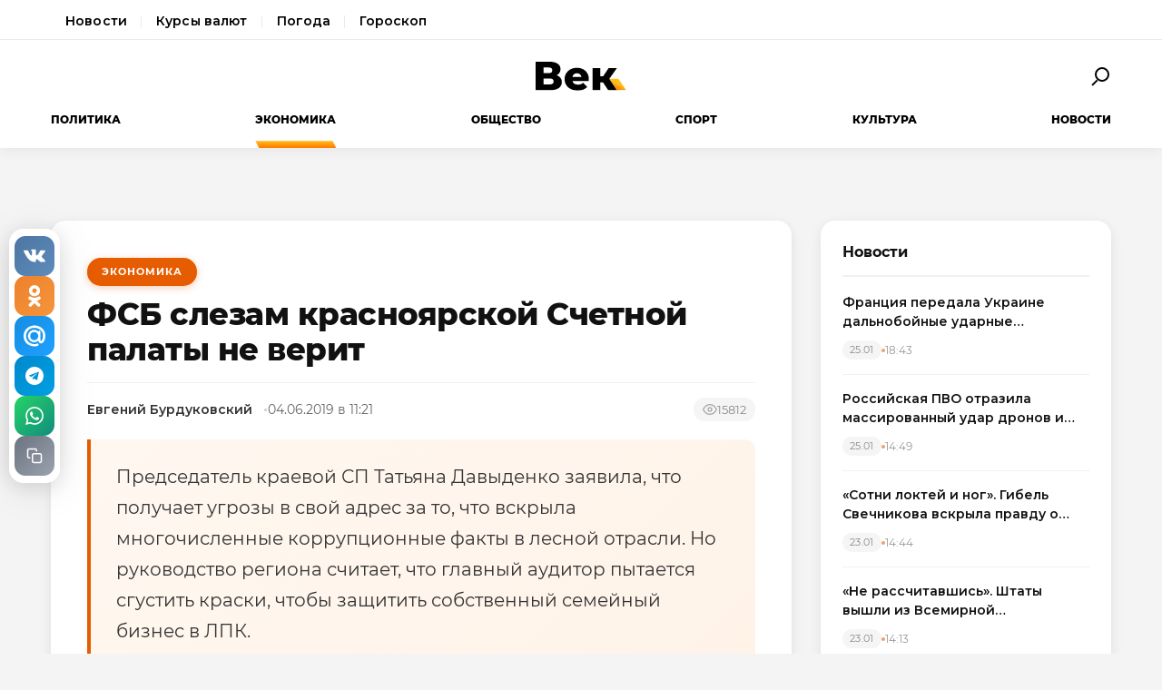

--- FILE ---
content_type: text/html; charset=utf-8
request_url: https://wek.ru/fsb-slezam-krasnoyarskoj-schetnoj-palaty-ne-verit
body_size: 13079
content:
<!DOCTYPE html>
<html lang="ru" prefix="og: http://ogp.me/ns# article: http://ogp.me/ns/article#">
<head>
    <meta charset="UTF-8">
    <meta name="viewport" content="width=device-width, initial-scale=1.0">
    <link rel="icon" type="image/png" href="/static/favicon-96x96.png" sizes="96x96" />
    <link rel="icon" type="image/svg+xml" href="/static/favicon.svg" />
    <link rel="shortcut icon" href="/static/favicon.ico" />
    <link rel="apple-touch-icon" sizes="180x180" href="/static/apple-touch-icon.png" />
    <meta name="apple-mobile-web-app-title" content="WEK" />
    <link rel="manifest" href="/static/site.webmanifest" />
    <title>ФСБ слезам красноярской Счетной палаты не верит</title>
        <meta name="description" content="Председатель краевой СП Татьяна Давыденко заявила, что получает угрозы в свой адрес за то, что вскрыла многочисленные коррупционные факты в лесной отрасли. Но руководство региона считает, что главный...">
            <meta name="keywords" content="Экономика, слезам, красноярской, счетной, палаты, верит">
            <link rel="canonical" href="https://wek.ru/fsb-slezam-krasnoyarskoj-schetnoj-palaty-ne-verit">
        
        
        <meta property="og:title" content="ФСБ слезам красноярской Счетной палаты не верит">
            <meta property="og:description" content="Председатель краевой СП Татьяна Давыденко заявила, что получает угрозы в свой адрес за то, что вскрыла многочисленные коррупционные факты в лесной отрасли. Но руководство региона считает, что главный...">
            <meta property="og:image" content="https://wek.ru/static/img/general/logo.png">
            <meta property="og:url" content="https://wek.ru/fsb-slezam-krasnoyarskoj-schetnoj-palaty-ne-verit">
        <meta property="og:type" content="article">
    <meta property="og:site_name" content="Электронная газета «Век»">
    <meta property="og:locale" content="ru_RU">
    
        <meta name="twitter:card" content="summary_large_image">
            <meta name="twitter:title" content="ФСБ слезам красноярской Счетной палаты не верит">
            <meta name="twitter:description" content="Председатель краевой СП Татьяна Давыденко заявила, что получает угрозы в свой адрес за то, что вскрыла многочисленные коррупционные факты в лесной отрасли. Но руководство региона считает, что главный...">
            <meta name="twitter:image" content="https://wek.ru/static/img/general/logo.png">
        
        <meta property="article:published_time" content="2019-06-04T11:21:00+03:00">
            <meta property="article:modified_time" content="2019-06-04T12:53:58+03:00">
            <meta property="article:author" content="Евгений Бурдуковский">
            <meta property="article:section" content="Экономика">
        
    <meta name="robots" content="index, follow">
    <meta name="author" content="Электронная газета «Век»">
    <meta name="zen-verification" content="bHyvES2HLFdabO4wylWj7qgdCbTYkiPFicNHB6Nv9YCFBEnGI7Y0Q5lpEmtUcHdV" />
            <script type="application/ld+json">
    {
    "@context": "https://schema.org",
    "@type": "Organization",
    "name": "Электронная газета «Век»",
    "url": "https://wek.ru",
    "logo": {
        "@type": "ImageObject",
        "url": "https://wek.ru/static/img/general/logo.svg"
    },
    "sameAs": []
}    </script>
        <script type="application/ld+json">
    {
    "@context": "https://schema.org",
    "@type": "NewsArticle",
    "headline": "ФСБ слезам красноярской Счетной палаты не верит",
    "description": "Председатель краевой СП Татьяна Давыденко заявила, что получает угрозы в свой адрес за то, что вскрыла многочисленные коррупционные факты в лесной отрасли. Но руководство региона считает, что главный...",
    "url": "https://wek.ru/fsb-slezam-krasnoyarskoj-schetnoj-palaty-ne-verit",
    "datePublished": "2019-06-04T11:21:00+03:00",
    "dateModified": "2019-06-04T12:53:58+03:00",
    "publisher": {
        "@type": "Organization",
        "name": "Электронная газета «Век»",
        "logo": {
            "@type": "ImageObject",
            "url": "https://wek.ru/static/img/general/logo.svg"
        }
    },
    "image": {
        "@type": "ImageObject",
        "url": "https://wek.ru/static/img/general/logo.png"
    },
    "author": {
        "@type": "Person",
        "name": "Евгений Бурдуковский"
    },
    "articleSection": "Экономика"
}    </script>
        <script type="application/ld+json">
    {
    "@context": "https://schema.org",
    "@type": "BreadcrumbList",
    "itemListElement": [
        {
            "@type": "ListItem",
            "position": 1,
            "name": "Главная",
            "item": "https://wek.ru/"
        },
        {
            "@type": "ListItem",
            "position": 2,
            "name": "Экономика",
            "item": "https://wek.ru/ekonomika/"
        },
        {
            "@type": "ListItem",
            "position": 3,
            "name": "ФСБ слезам красноярской Счетной палаты не верит",
            "item": "https://wek.ru/fsb-slezam-krasnoyarskoj-schetnoj-palaty-ne-verit"
        }
    ]
}    </script>
            
    <link rel="preconnect" href="https://fonts.googleapis.com">
    <link rel="preconnect" href="https://fonts.gstatic.com" crossorigin>
    <link href="https://fonts.googleapis.com/css2?family=Montserrat:wght@400;600;700;800&family=Noto+Serif:wght@400;700&display=swap" rel="stylesheet">
    <link rel="stylesheet" href="https://cdnjs.cloudflare.com/ajax/libs/Swiper/4.5.0/css/swiper.min.css">
    <link rel="stylesheet" href="/static/css/main.css">
    <link rel="stylesheet" href="/assets/css/style.css">
    <link rel="stylesheet" href="/assets/css/wek-modern.css">
    <link rel="stylesheet" href="/assets/css/archive.css">
    <script>
        document.addEventListener('DOMContentLoaded', function() {
            var toggleSearch = document.getElementById('toggle-search');
            var searchForm = document.getElementById('wrx_search_form');
            var searchButton = toggleSearch ? toggleSearch.querySelector('.search-button') : null;
            
            if (toggleSearch && searchForm) {
                toggleSearch.addEventListener('click', function() {
                    searchForm.classList.toggle('header__search--active');
                    if (searchButton) {
                        searchButton.classList.toggle('search-button--active');
                    }
                    if (searchForm.classList.contains('header__search--active')) {
                        document.getElementById('wrx_search_text').focus();
                    }
                });
            }
            
            var toggleMenu = document.getElementById('toggle-menu');
            var headerNav = document.getElementById('header-nav');
            var hamburger = toggleMenu ? toggleMenu.querySelector('.hamburger') : null;
            
            if (toggleMenu && headerNav) {
                toggleMenu.addEventListener('click', function() {
                    headerNav.classList.toggle('header__nav--active');
                    if (hamburger) {
                        hamburger.classList.toggle('hamburger--active');
                    }
                });
            }
            
            var header = document.querySelector('.header');
            var lastScrollTop = 0;
            
            if (header && window.innerWidth >= 1366) {
                window.addEventListener('scroll', function() {
                    var scrollTop = window.pageYOffset || document.documentElement.scrollTop;
                    
                    if (scrollTop > 100) {
                        header.classList.add('header--fixed');
                    } else {
                        header.classList.remove('header--fixed');
                    }
                    
                    lastScrollTop = scrollTop;
                });
            }

        });
    </script>

<!-- Yandex.Metrika counter -->
<script type="text/javascript">
    (function(m,e,t,r,i,k,a){
        m[i]=m[i]||function(){(m[i].a=m[i].a||[]).push(arguments)};
        m[i].l=1*new Date();
        for (var j = 0; j < document.scripts.length; j++) {if (document.scripts[j].src === r) { return; }}
        k=e.createElement(t),a=e.getElementsByTagName(t)[0],k.async=1,k.src=r,a.parentNode.insertBefore(k,a)
    })(window, document,'script','https://mc.yandex.ru/metrika/tag.js', 'ym');

    ym(55272988, 'init', {webvisor:true, clickmap:true, accurateTrackBounce:true, trackLinks:true});
</script>
<noscript><div><img src="https://mc.yandex.ru/watch/55272988" style="position:absolute; left:-9999px;" alt="" /></div></noscript>
<!-- /Yandex.Metrika counter -->
 <!-- Google -->
<script>
    (function (i, s, o, g, r, a, m) {
        i['GoogleAnalyticsObject'] = r;
        i[r] = i[r] || function () {
            (i[r].q = i[r].q || []).push(arguments)
        }, i[r].l = 1 * new Date();
        a = s.createElement(o),
            m = s.getElementsByTagName(o)[0];
        a.async = 1;
        a.src = g;
        m.parentNode.insertBefore(a, m)
    })(window, document, 'script', 'https://www.google-analytics.com/analytics.js', 'ga');

    ga('create', 'UA-105710444-1', 'auto');
    ga('send', 'pageview');

</script>
<!-- //Google -->
 
</head>
<body class="page">
<div class="page__header header">
    <div class="header__services">
        <div class="container">
            <nav class="services-nav">
                <a href="/" class="services-nav__link">Новости</a>
                <!--<a href="/s/mail" class="services-nav__link">Почта</a>-->
                <a href="/s/currency" class="services-nav__link">Курсы валют</a>
                <a href="/s/weather" class="services-nav__link">Погода</a>
                <a href="/s/horoscope" class="services-nav__link">Гороскоп</a>
            </nav>
        </div>
    </div>
    <div class="container">
        <div class="header__top">
            <button type="button" class="header__button header__button--menu" id="toggle-menu">
                <span class="hamburger">
                    <span class="hamburger__line"></span>
                    <span class="hamburger__line"></span>
                    <span class="hamburger__line"></span>
                </span>
            </button>

            <div class="header__logo">
                <a href="/" title="Электронная газета «Век»">
                    <img src="/static/img/general/logo.svg" alt="Электронная газета «Век»">
                    <span class="xmas-hat"></span>
                </a>
            </div>

            <button type="button" class="header__button" id="toggle-search">
                <span class="search-button">
                    <span class="search-button__glass"></span>
                    <span class="search-button__handle"></span>
                </span>
            </button>

            <form class="header__search search" id="wrx_search_form" action="/search/" method="get">
                <input type="text" name="txt" class="search__input" placeholder="Поиск" id="wrx_search_text">
                <button type="submit" class="search__button">
                    <span class="search-button">
                        <span class="search-button__glass"></span>
                        <span class="search-button__handle"></span>
                    </span>
                </button>
            </form>
        </div>

        <div class="header__nav" id="header-nav">
            <nav class="nav">
                <ul class="nav__categories">
                    <li id="menu_politika" class=""><a href="/politika/" title="Политика">Политика</a></li><li id="menu_ekonomika" class="is-active"><a href="/ekonomika/" title="Экономика">Экономика</a></li><li id="menu_obshestvo" class=""><a href="/obshestvo/" title="Общество">Общество</a></li><li id="menu_sport" class=""><a href="/sport/" title="Спорт">Спорт</a></li><li id="menu_cultura" class=""><a href="/cultura/" title="Культура">Культура</a></li><li id="menu_news" class=""><a href="/news/" title="Новости">Новости</a></li>                </ul>

                <ul class="nav__pages">
                    <li><a href="/archive/" class="nav__archive-link">Архив</a></li>
                    <li><a href="/suggest-news.html" rel="nofollow">Предложить новость</a></li>
                    <li><a href="/info.html">Подробно об издании</a></li>
                    <li><a href="/reklama.html" rel="nofollow">Реклама у нас</a></li>
                    <li>
                        <div class="social social--bw">
                            <div class="social__title">Мы в соцсетях</div>
                            <div class="social__list">
                                <a href="//vk.com/wek_ru" rel="nofollow" class="social__link social__link--vkt" title="Век.ру ВКонтакте">
    <svg class="social__icon" width="48px" height="48px">
        <use xlink:href="/static/images/svg-symbols.svg#social-vkt"></use>
    </svg>
</a>
<a href="https://ok.ru/profile/558854054385" rel="nofollow" class="social__link social__link--okl" title="Век.ру в Одноклассниках">
    <svg class="social__icon" width="48px" height="48px">
        <use xlink:href="/static/images/svg-symbols.svg#social-okl"></use>
    </svg>
</a>
<a href="https://t.me/Wek_ru" rel="nofollow" target="_blank" class="social__link social__link--tlg" title="Век.ру в Telegram">
    <svg class="social__icon" width="48px" height="48px">
        <use xlink:href="/static/images/svg-symbols.svg#social-tlg"></use>
    </svg>
</a>
<a href="/rss.xml" class="social__link social__link--rss" title="RSS-канал">
    <svg class="social__icon" width="48px" height="48px">
        <use xlink:href="/static/images/svg-symbols.svg#social-rss"></use>
    </svg>
</a>
                            </div>
                        </div>
                    </li>
                </ul>
            </nav>
        </div>
    </div>
</div>
<main class="main">
<div class="wek-page"><div class="container"><div class="wek-content wek-content--article"><div class="wek-content__main"><article class="wek-article" id="post_157245">
    <div class="update-history-top" 
         data-post-id="157245" 
         data-url="/fsb-slezam-krasnoyarskoj-schetnoj-palaty-ne-verit" 
         data-title="ФСБ слезам красноярской Счетной палаты не верит"></div>
    
    <header class="wek-article__header">
                    <a href="/ekonomika/" class="wek-article__category">Экономика</a>
                
        <h1 class="wek-article__title">ФСБ слезам красноярской Счетной палаты не верит</h1>
        
        <div class="wek-article__meta">
                            <span class="wek-article__author">Евгений Бурдуковский</span>
                        
                            <time datetime="2019-06-04T11:21:00+03:00" class="wek-article__date">
                    04.06.2019 в 11:21                </time>
                        
                            <span class="wek-article__views">
                    <svg width="16" height="16" viewBox="0 0 24 24" fill="none" stroke="currentColor" stroke-width="2">
                        <path d="M1 12s4-8 11-8 11 8 11 8-4 8-11 8-11-8-11-8z"></path>
                        <circle cx="12" cy="12" r="3"></circle>
                    </svg>
                    <span id="wrx_views">15812</span>
                </span>
                    </div>
    </header>
    
        
            <div class="wek-article__lead">Председатель краевой СП Татьяна Давыденко заявила, что получает угрозы в свой адрес за то, что вскрыла многочисленные коррупционные факты в лесной отрасли. Но руководство региона считает, что главный аудитор пытается сгустить краски, чтобы защитить собственный семейный бизнес в ЛПК.</div>
        
    <div class="wek-article__body">
        <p>Несколько дней назад в Сети появилась запись интервью Татьяны Давыденко, которое произвело эффект разорвавшейся бомбы. Председатель краевой Счетной палаты рассказала о том, что теневой оборот в лесной отрасли Красноярского края составляет десятки миллиардов рублей, лесной фонд используется неэффективно, лесные пожары тушатся кое-как, а инвестиционные проекты служат прикрытием для варварской вырубки леса. В заключение Давыденко расплакалась, когда ее спросили, не поступали ли в ее адрес угрозы. Первым на скандальное интервью отреагировал губернатор Красноярского края Александр Усс, который заявил, что, ознакомившись с ним, испытал недоумение. По его словам, все проблемы лесной отрасли региона известны, власть никогда их не скрывала. И попытка создать сенсацию удивляет, так же, как и слова об угрозах в адрес аудитора.</p><p>Усс заявил, что тут же подключил к расследованию ФСБ и все причастные понесут наказание. Если, конечно, обнаружатся. «Современные технические средства позволяют в течение часа понять, кто звонил. Не проконтролировать содержание разговора, но зафиксировать абонента возможно. К сожалению, ничего конкретного Татьяна Алексеевна генерал–лейтенанту ФСБ Павлу Солодкову сказать не смогла», - заявил губернатор. «Сотрудниками Главного управления МВД России по Красноярскому краю по указанию начальника Главка проводится проверка в связи с возможной угрозой профессиональной деятельности председателя Счетной палаты края Татьяны Давыденко», - сообщили также «Веку» в пресс-службе краевого УМВД.</p><p>Затем в эфире местной телекомпании ТВК* появился сюжет о заявлениях Давыденко. Здесь надо уточнить, что гендиректор и владелец телекомпании, экс-депутат краевого Заксобрания Вадим Востров – давний политический соратник Александра Усса еще с 90-х годов. ТВК представила свою версию событий, согласно которой Давыденко находится в поле зрения силовых структур из-за конфликта интересов. Ее дочь Татьяна возглавляет авиакомпанию «Аэропром», которая выполняла крупные заказы на тушение лесных пожаров. Ранее эта компания называлась «Восток Авиа». Существует она с 2011 года. Как раз в этом же году Татьяна Давыденко стала председателем СП Красноярского края. И именно ее покровительством объясняется то, что новая структура стала активно осваивать рынок, тесня более авторитетные летные предприятия.</p><p>В 2018 году у красноярского минлесхоза и прочих надзорных структур возникли нарекания к работе компании «Аэропром», после чего ее отстранили от тушения пожаров. В результате компания лишилась примерно 200 млн. рублей доходов. И как раз после этого Счетная палата активизировала проверки отрасли, включая предприятия, которые перестали делать закупки у «Авиапрома». «Фирма дочери Давыденко зарабатывала миллионы на тушении пожаров, а потом перестала зарабатывать, что и стало причиной проверки отрасли. Это называется использование служебного положения в личных целях. И, конечно, здесь ярко выраженный конфликт интересов», - считает Востров.</p><p>Наконец, сегодня, 4 июня, корреспондент «Века» побывал на сессии красноярского Заксобрания и стал свидетелем того, как правительство края прямым текстом обвинило Давыденко в непрофессионализме и лоббировании интересов дочери. «Системные проблемы в отрасли возникли не вчера. Они нам известны. Но в основе небывалой активности Счетной палаты в отношении именно лесной отрасли в последние несколько месяцев лежит не что иное, как стремление отстоять семейный бизнес. Сами действия руководителя СП говорят об этом», - заявил вице-премьер правительства Красноярского края Юрий Лапшин.</p><p>Судя по отзывам в соцсетях, единого общественного мнения относительно скандала нет. Даже если у Давыденко действительно есть свои интересы в ЛПК, это не отменяет вероятность того, что их имеют и более влиятельные персоны. И они решили поставить на место председателя СП, неосторожно залезшей со своими проверками туда, куда не следовало. Даже если не дойдет до уголовного дела, в любом случае ее перспективы сохранить должность теперь выглядят не очень радужно.</p>    </div>
    
        
            <div class="wek-article__footnotes"><div class="snoska-block"><h3>Сноски</h3><div class="snoska-item"><span class="snoska-star">*</span> ООО «Новости», на которое зарегистрирован сайт «ТВК Красноярск», внесено Минюстом реестр средств массовой информации, выполняющих функции иностранного агента</div></div></div>
        
    <div class="article__subscribe subscribe">
        <div class="subscribe__header">Подписывайтесь на электронную газету «Век» в:</div>
        <a class="subscribe__link" rel="nofollow noopener" href="https://news.google.com/publications/CAAqBwgKMOufiAsw1uGGAw" target="_blank" title="«Век» в Google Новости">
            <svg class="subscribe__icon" width="162px" height="26px">
                <use xlink:href="/static/images/svg-symbols.svg#subscribe-google-news"></use>
            </svg>
        </a>
        <a class="subscribe__link" rel="nofollow noopener" href="https://dzen.ru/wek_ru" target="_blank" title="«Век» в Яндекс Дзен">
            <svg class="subscribe__icon" width="125px" height="26px">
                <use xlink:href="/static/images/svg-symbols.svg#subscribe-ya-dzen"></use>
            </svg>
        </a>
        <a class="subscribe__link subscribe__link--telegram" rel="nofollow noopener" href="https://t.me/Wek_ru" target="_blank" title="«Век» в Telegram">
            <svg class="subscribe__icon subscribe__icon--telegram" width="34px" height="34px">
                <use xlink:href="/static/images/svg-symbols.svg#social-tlg"></use>
            </svg>
            <span class="subscribe__text">Мы в Telegram</span>
        </a>
    </div>
    
            <nav class="wek-article__nav">
                            <a href="/rossiya-ispytala-novuyu-protivoraketu" class="wek-article__nav-link wek-article__nav-link--prev">
                    <span class="wek-article__nav-label">← Предыдущая статья</span>
                    <span class="wek-article__nav-title">Россия испытала новую противоракету</span>
                </a>
                        
                            <a href="/oreshkin-konstatiroval-proxozhdenie-pika-inflyaciya" class="wek-article__nav-link wek-article__nav-link--next">
                    <span class="wek-article__nav-label">Следующая статья →</span>
                    <span class="wek-article__nav-title">Орешкин констатировал прохождение пика инфляция</span>
                </a>
                    </nav>
        
            <section class="wek-article__related">
            <h2 class="wek-article__related-title">Ранее в разделе</h2>
            <div class="wek-article__related-grid">
                                    <a href="/v-rossii-ostalos-15-deficitnyx-regionov" class="wek-article__related-item">
                        <span class="wek-article__related-item-title">В России осталось 15 дефицитных регионов</span>
                        <time class="wek-article__related-item-date">04.06.2019</time>
                    </a>
                                    <a href="/prognoz-urozhaya-zerna-2019-snizhen-iz-za-zasuxi" class="wek-article__related-item">
                        <span class="wek-article__related-item-title">Прогноз урожая зерна-2019 снижен из-за засухи</span>
                        <time class="wek-article__related-item-date">04.06.2019</time>
                    </a>
                                    <a href="/bankrotstvo-grazhdan-puti-razvitiya" class="wek-article__related-item">
                        <span class="wek-article__related-item-title">Банкротство граждан – пути развития</span>
                        <time class="wek-article__related-item-date">03.06.2019</time>
                    </a>
                            </div>
        </section>
        
        
    <div class="post-error-form " 
     id="error-form" 
     data-post-url="/fsb-slezam-krasnoyarskoj-schetnoj-palaty-ne-verit"
     style="margin-top: 30px; padding: 20px; border: 1px solid #ddd; border-radius: 5px;">
    <h3 style="margin-top: 0;">Нашли ошибку?</h3>
    <form id="send-error-form">
        <input type="hidden" name="url" value="/fsb-slezam-krasnoyarskoj-schetnoj-palaty-ne-verit">
        <input type="hidden" name="csrf_token" value="c07043f7455b7acda123a95d3b5df6a8a46a41518da6340a62eb3dc463fcd861">
        <textarea name="msg" 
                  placeholder="Опишите ошибку" 
                  required 
                  style="width: 100%; min-height: 100px; padding: 10px; margin-bottom: 10px; border: 1px solid #ccc; border-radius: 3px;"></textarea>
        <button type="submit" 
                style="padding: 10px 20px; background: #CA5709; color: white; border: none; border-radius: 3px; cursor: pointer;">
            Отправить
        </button>
        <div id="error-form-message" style="margin-top: 10px;"></div>
    </form>
</div>
<script src="/assets/js/components/error-form.js"></script>

    
    <div class="scroll-action"></div>
    <div class="update-history-bot" 
         data-post-id="157245" 
         data-url="/fsb-slezam-krasnoyarskoj-schetnoj-palaty-ne-verit" 
         data-title="ФСБ слезам красноярской Счетной палаты не верит"></div>
</article>

<div class="article__share share share--hidden">
        <button type="button" class="share__item share__item--vkt" 
            data-post-id="157245" 
            data-post-url="/fsb-slezam-krasnoyarskoj-schetnoj-palaty-ne-verit" 
            data-post-tit="ФСБ слезам красноярской Счетной палаты не верит"
            title="Поделиться ВКонтакте">
        <svg class="social__icon" width="28px" height="17px">
            <use xlink:href="/static/images/svg-symbols.svg#social-vkt--simple"></use>
        </svg>
        <span class="share__count" data-share-type="vkt">0</span>
    </button>
    
    <button type="button" class="share__item share__item--okl" 
            data-post-id="157245" 
            data-post-url="/fsb-slezam-krasnoyarskoj-schetnoj-palaty-ne-verit" 
            data-post-tit="ФСБ слезам красноярской Счетной палаты не верит"
            title="Поделиться в Одноклассниках">
        <svg class="social__icon" width="16px" height="28px">
            <use xlink:href="/static/images/svg-symbols.svg#social-okl--simple"></use>
        </svg>
        <span class="share__count" data-share-type="okl">0</span>
    </button>
    
    <button type="button" class="share__item share__item--mlr" 
            data-post-id="157245" 
            data-post-url="/fsb-slezam-krasnoyarskoj-schetnoj-palaty-ne-verit" 
            data-post-tit="ФСБ слезам красноярской Счетной палаты не верит"
            title="Поделиться в Mail.ru">
        <svg class="social__icon" width="26px" height="26px">
            <use xlink:href="/static/images/svg-symbols.svg#social-mlr--simple"></use>
        </svg>
        <span class="share__count" data-share-type="mlr">0</span>
    </button>
    
    <button type="button" class="share__item share__item--tg" 
            data-post-id="157245" 
            data-post-url="/fsb-slezam-krasnoyarskoj-schetnoj-palaty-ne-verit" 
            data-post-tit="ФСБ слезам красноярской Счетной палаты не верит"
            title="Поделиться в Telegram">
        <svg class="social__icon social__icon--tg" width="24" height="24" viewBox="0 0 24 24" fill="none" xmlns="http://www.w3.org/2000/svg">
            <path d="M12 0C5.373 0 0 5.373 0 12s5.373 12 12 12 12-5.373 12-12S18.627 0 12 0zm5.562 8.161l-1.89 8.906c-.145.658-.537.818-1.084.508l-3-2.21-1.446 1.394c-.14.18-.357.295-.6.295-.002 0-.003 0-.005 0l.213-3.054 5.56-5.022c.24-.213-.054-.334-.373-.121l-6.869 4.326-2.96-.924c-.64-.203-.658-.64.135-.954l11.566-4.458c.538-.196 1.006.128.832.941z" fill="#fff"/>
        </svg>
        <span class="share__count" data-share-type="tg">0</span>
    </button>
    
    <button type="button" class="share__item share__item--wa" 
            data-post-id="157245" 
            data-post-url="/fsb-slezam-krasnoyarskoj-schetnoj-palaty-ne-verit" 
            data-post-tit="ФСБ слезам красноярской Счетной палаты не верит"
            title="Поделиться в WhatsApp">
        <svg class="social__icon social__icon--wa" width="24" height="24" viewBox="0 0 24 24" fill="none" xmlns="http://www.w3.org/2000/svg">
            <path d="M17.472 14.382c-.297-.149-1.758-.867-2.03-.967-.273-.099-.471-.148-.67.15-.197.297-.767.966-.94 1.164-.173.199-.347.223-.644.075-.297-.15-1.255-.463-2.39-1.475-.883-.788-1.48-1.761-1.653-2.059-.173-.297-.018-.458.13-.606.134-.133.298-.347.446-.52.149-.174.198-.298.298-.497.099-.198.05-.371-.025-.52-.075-.149-.669-1.612-.916-2.207-.242-.579-.487-.5-.669-.51-.173-.008-.371-.01-.57-.01-.198 0-.52.074-.792.372-.272.297-1.04 1.016-1.04 2.479 0 1.462 1.065 2.875 1.213 3.074.149.198 2.096 3.2 5.077 4.487.709.306 1.262.489 1.694.625.712.227 1.36.195 1.871.118.571-.085 1.758-.719 2.006-1.413.248-.694.248-1.289.173-1.413-.074-.124-.272-.198-.57-.347m-5.421 7.403h-.004a9.87 9.87 0 01-5.031-1.378l-.361-.214-3.741.982.998-3.648-.235-.374a9.86 9.86 0 01-1.51-5.26c.001-5.45 4.436-9.884 9.888-9.884 2.64 0 5.122 1.03 6.988 2.898a9.825 9.825 0 012.893 6.994c-.003 5.45-4.437 9.884-9.885 9.884m8.413-18.297A11.815 11.815 0 0012.05 0C5.495 0 .16 5.335.157 11.892c0 2.096.547 4.142 1.588 5.945L.057 24l6.305-1.654a11.882 11.882 0 005.683 1.448h.005c6.554 0 11.89-5.335 11.893-11.893a11.821 11.821 0 00-3.48-8.413Z" fill="#fff"/>
        </svg>
        <span class="share__count" data-share-type="wa">0</span>
    </button>
    
    <button type="button" class="share__item share__item--copy" 
            data-post-url="/fsb-slezam-krasnoyarskoj-schetnoj-palaty-ne-verit"
            data-full-url="https://wek.ru/fsb-slezam-krasnoyarskoj-schetnoj-palaty-ne-verit"
            title="Копировать ссылку">
        <svg class="social__icon social__icon--copy" width="20" height="20" viewBox="0 0 24 24" fill="none" stroke="#fff" stroke-width="2" stroke-linecap="round" stroke-linejoin="round">
            <rect x="9" y="9" width="13" height="13" rx="2" ry="2"></rect>
            <path d="M5 15H4a2 2 0 0 1-2-2V4a2 2 0 0 1 2-2h9a2 2 0 0 1 2 2v1"></path>
        </svg>
        <span class="share__copy-text" style="display: none;">Скопировано!</span>
    </button>

</div>
</div><div class="wek-content__sidebar"><div class="wek-sidebar-block"><div class="wek-sidebar-block__title">Новости</div><div class="wek-news-list" id="todaynews"><div class="wek-news-item"><div class="wek-news-item__content"><a href="/francuzskie-drony-dalnobojshhiki-pribyli-na-front-v-ukrainu" class="wek-news-item__link">Франция передала Украине дальнобойные ударные беспилотники</a><div class="wek-news-item__meta"><time class="wek-news-item__date" datetime="2026-01-25T18:43:00+03:00">25.01</time><time class="wek-news-item__time">18:43</time></div></div></div><div class="wek-news-item"><div class="wek-news-item__content"><a href="/rossijskaya-pvo-sbila-desyatki-snaryadov-himars-i-dronov-za-sutki" class="wek-news-item__link">Российская ПВО отразила массированный удар дронов и HIMARS</a><div class="wek-news-item__meta"><time class="wek-news-item__date" datetime="2026-01-25T14:49:00+03:00">25.01</time><time class="wek-news-item__time">14:49</time></div></div></div><div class="wek-news-item"><div class="wek-news-item__content"><a href="/sotni-loktej-i-nog--gibel-svechnikova-vskryla-pravdu-o-massovyx-zaplyvax" class="wek-news-item__link">«Сотни локтей и ног». Гибель Свечникова вскрыла правду о массовых заплывах</a><div class="wek-news-item__meta"><time class="wek-news-item__date" datetime="2026-01-23T14:44:00+03:00">23.01</time><time class="wek-news-item__time">14:44</time></div></div></div><div class="wek-news-item"><div class="wek-news-item__content"><a href="/ne-rasschitavshis--shtaty-vyshli-iz-vsemirnoj-organizacii-zdravooxraneniya-zabyv-na-proshhane-chetvert-milliarda" class="wek-news-item__link">«Не рассчитавшись». Штаты вышли из Всемирной организации здравоохранения, «забыв» на прощанье четверть миллиарда</a><div class="wek-news-item__meta"><time class="wek-news-item__date" datetime="2026-01-23T14:13:00+03:00">23.01</time><time class="wek-news-item__time">14:13</time></div></div></div><div class="wek-news-item"><div class="wek-news-item__content"><a href="/trampu-nuzhen-mir--zhelatelno-k-vyboram" class="wek-news-item__link">Трампу нужен мир. Желательно к выборам</a><div class="wek-news-item__meta"><time class="wek-news-item__date" datetime="2026-01-23T13:30:00+03:00">23.01</time><time class="wek-news-item__time">13:30</time></div></div></div><div class="wek-news-item"><div class="wek-news-item__content"><a href="/myer-kieva-vitalij-klichko-prizval-zhitelej-srochno-pokinut-stolicu" class="wek-news-item__link">«Кто ещё может – уезжайте». Кличко признался: Киев уже не спасти</a><div class="wek-news-item__meta"><time class="wek-news-item__date" datetime="2026-01-23T13:03:00+03:00">23.01</time><time class="wek-news-item__time">13:03</time></div></div></div><div class="wek-news-item"><div class="wek-news-item__content"><a href="/zelenskij-predlagaet-konfiskovyvat-rossijskuyu-neft-pryamo-v-more--yuristy-yeto-piratstvo" class="wek-news-item__link">Зеленский предлагает конфисковывать российскую нефть прямо в море. Юристы: это пиратство</a><div class="wek-news-item__meta"><time class="wek-news-item__date" datetime="2026-01-22T20:17:00+03:00">22.01</time><time class="wek-news-item__time">20:17</time></div></div></div><div class="wek-news-item"><div class="wek-news-item__content"><a href="/sejchas-naxozhus-v-bolnice--xinshtejn-lichno-proveril-sostoyanie-kurskix-dorog" class="wek-news-item__link">«Сейчас нахожусь в больнице». Хинштейн лично проверил состояние курских дорог</a><div class="wek-news-item__meta"><time class="wek-news-item__date" datetime="2026-01-22T13:57:00+03:00">22.01</time><time class="wek-news-item__time">13:57</time></div></div></div><div class="wek-news-item"><div class="wek-news-item__content"><a href="/prezident-finlyandii-nazval-xudshij-scenarij-po-grenlandii" class="wek-news-item__link">«Ужасная стадия»: президент Финляндии пытается успокоить союзников</a><div class="wek-news-item__meta"><time class="wek-news-item__date" datetime="2026-01-22T10:00:00+03:00">22.01</time><time class="wek-news-item__time">10:00</time></div></div></div><div class="wek-news-item"><div class="wek-news-item__content"><a href="/vyklyuchite-svet-v-kabinete-deputaty-vysmeyali-zelenskogo-za-foto-bez-yelektrichestva" class="wek-news-item__link">«Выключите свет в кабинете»: депутаты высмеяли Зеленского за фото «без электричества»</a><div class="wek-news-item__meta"><time class="wek-news-item__date" datetime="2026-01-22T08:00:00+03:00">22.01</time><time class="wek-news-item__time">08:00</time></div></div></div></div><button type="button" class="wek-sidebar-block__more" id="more-news" data-rub="0">Ещё новости</button></div><div class="wek-sidebar-block"><div class="wek-sidebar-block__title">Популярное</div><div class="wek-popular-list"><a href="/moldaviya-i-sng-vozvrashhenie-vozmozhno-pri-smene-vlasti" class="wek-popular-item"><img src="/webp/80/60/images/moldaviya-i-sng-vozvrashhenie-vozmozhno-pri-smene-vlasti.jpg" class="wek-popular-item__image" alt="" loading="lazy" width="80" height="60" onerror="this.src='/static/img/general/logo.svg'"><div class="wek-popular-item__content"><span class="wek-popular-item__title">«Дверь не заперта»: Молдове предрекли возвращение в СНГ. Но только после смены власти</span><span class="wek-popular-item__category">Политика</span></div></a><a href="/nagrada-prinesshaya-nelovkost--pochemu-v-fifa-smushheny-premiej-mira-donaldu-trampu" class="wek-popular-item"><img src="/webp/80/60/images/nagrada-prinesshaya-nelovkost--pochemu-v-fifa-smushheny-premiej-mira-donaldu-trampu.jpg" class="wek-popular-item__image" alt="" loading="lazy" width="80" height="60" onerror="this.src='/static/img/general/logo.svg'"><div class="wek-popular-item__content"><span class="wek-popular-item__title">Награда, принесшая неловкость. Почему в ФИФА смущены премией мира Дональду Трампу</span><span class="wek-popular-item__category">Спорт</span></div></a><a href="/plan-b-evropa-zadumalas-o-sobstvennom-voennom-soyuze--bez-ssha" class="wek-popular-item"><img src="/webp/80/60/images/plan-b-evropa-zadumalas-o-sobstvennom-voennom-soyuze--bez-ssha.jpg" class="wek-popular-item__image" alt="" loading="lazy" width="80" height="60" onerror="this.src='/static/img/general/logo.svg'"><div class="wek-popular-item__content"><span class="wek-popular-item__title">«План Б»: Европа задумалась о собственном военном союзе. Без США</span><span class="wek-popular-item__category">Политика</span></div></a><a href="/davos-2026--dux-dialoga-ili-prigovor-staromu-miru" class="wek-popular-item"><img src="/webp/80/60/images/davos-2026--dux-dialoga-ili-prigovor-staromu-miru.jpg" class="wek-popular-item__image" alt="" loading="lazy" width="80" height="60" onerror="this.src='/static/img/general/logo.svg'"><div class="wek-popular-item__content"><span class="wek-popular-item__title">Давос 2026. Дух диалога или приговор старому миру?</span><span class="wek-popular-item__category">Экономика</span></div></a><a href="/detskij-mat--pochemu-roditeli-perestali-byt-kategorichnymi" class="wek-popular-item"><img src="/webp/80/60/images/detskij-mat--pochemu-roditeli-perestali-byt-kategorichnymi.jpg" class="wek-popular-item__image" alt="" loading="lazy" width="80" height="60" onerror="this.src='/static/img/general/logo.svg'"><div class="wek-popular-item__content"><span class="wek-popular-item__title">Детский мат. Почему родители перестали быть категоричными?</span><span class="wek-popular-item__category">Общество</span></div></a></div></div></div></div></div></div>    </main>
<footer class="footer">
    <div class="container footer__container">
        <div class="footer__top">
            <div class="footer__main">
                <div class="footer__brand">
                    <h2 class="footer__title">Электронная газета «Век»</h2>
                    <p class="footer__text">
                        Актуальная информация обо всех значимых событиях политической,
                        экономической, общественной и спортивной жизни России и зарубежья.
                    </p>
                </div>
                
                <div class="footer__social">
                    <div class="social social--bw">
                        <div class="social__title">Мы в соцсетях</div>
                        <div class="social__list">
                            <a href="//vk.com/wek_ru" rel="nofollow" class="social__link social__link--vkt" title="Век.ру ВКонтакте">
    <svg class="social__icon" width="48px" height="48px">
        <use xlink:href="/static/images/svg-symbols.svg#social-vkt"></use>
    </svg>
</a>
<a href="https://ok.ru/profile/558854054385" rel="nofollow" class="social__link social__link--okl" title="Век.ру в Одноклассниках">
    <svg class="social__icon" width="48px" height="48px">
        <use xlink:href="/static/images/svg-symbols.svg#social-okl"></use>
    </svg>
</a>
<a href="https://t.me/Wek_ru" rel="nofollow" target="_blank" class="social__link social__link--tlg" title="Век.ру в Telegram">
    <svg class="social__icon" width="48px" height="48px">
        <use xlink:href="/static/images/svg-symbols.svg#social-tlg"></use>
    </svg>
</a>
<a href="/rss.xml" class="social__link social__link--rss" title="RSS-канал">
    <svg class="social__icon" width="48px" height="48px">
        <use xlink:href="/static/images/svg-symbols.svg#social-rss"></use>
    </svg>
</a>
                        </div>
                    </div>
                </div>
            </div>

            <nav class="footer__nav">
                <div class="footer__nav-column">
                    <h3 class="footer__nav-title">Разделы</h3>
                    <ul class="footer__nav-list">
                        <li><a href="/archive/" title="Архив публикаций">Архив публикаций</a></li>
                        <li><a href="/info.html" title="Подробнее об издании">Об издании</a></li>
                        <li><a href="/suggest-news.html" rel="nofollow" title="Предложить новость">Предложить новость</a></li>
                    </ul>
                </div>
                <div class="footer__nav-column">
                    <h3 class="footer__nav-title">Информация</h3>
                    <ul class="footer__nav-list">
                        <li><a href="/confidentiality.html" title="Политика обработки персональных данных">Политика конфиденциальности</a></li>
                        <li><a href="/reklama.html" rel="nofollow" title="Реклама">Реклама у нас</a></li>
                    </ul>
                </div>
            </nav>
        </div>

        <div class="footer__bottom">
            <div class="footer__info">
                <div class="footer__copyright">
                    <p>© 2005 - <script>document.write(new Date().getFullYear());</script> ООО «Развитие»</p>
                    <p>Эл No ФС 77-20763 от 26 июля 2005 года</p>
                </div>
                <div class="footer__contacts">
                    <p>тел. <a href="tel:+74955853535">+7 495 585 3535</a></p>
                    <p>e-mail: <a href="mailto:info@wek.ru">info@wek.ru</a></p>
                </div>
            </div>
            <div class="footer__right">
                <a href="/zapret.html" rel="nofollow" class="footer__age">18+</a>
                <span class="footer__counters">
<!--LiveInternet counter--><a href="https://www.liveinternet.ru/click"
target="_blank"><img id="licnt60D4" width="31" height="31" style="border:0"
title="LiveInternet"
src="[data-uri]"
alt=""/></a><script>(function(d,s){d.getElementById("licnt60D4").src=
"https://counter.yadro.ru/hit?t50.6;r"+escape(d.referrer)+
((typeof(s)=="undefined")?"":";s"+s.width+"*"+s.height+"*"+
(s.colorDepth?s.colorDepth:s.pixelDepth))+";u"+escape(d.URL)+
";h"+escape(d.title.substring(0,150))+";"+Math.random()})
(document,screen)</script><!--/LiveInternet-->
                </span>
            </div>
        </div>
    </div>
</footer>
<script src="https://cdnjs.cloudflare.com/ajax/libs/Swiper/4.5.0/js/swiper.min.js"></script>
<script src="/assets/js/wek.js"></script>
<script src="/assets/js/scroll.js"></script>
<script src="/assets/js/push.js"></script>
<script>
    document.addEventListener('DOMContentLoaded', function() {
        var popularSlider = document.querySelector('.popular__slider');
        if (popularSlider && typeof Swiper !== 'undefined') {
            new Swiper('.popular__slider', {
                slidesPerView: 'auto',
                spaceBetween: 16,
                navigation: {
                    nextEl: '.popular__button--next',
                    prevEl: '.popular__button--prev',
                    disabledClass: 'popular__button--disabled',
                },
                breakpoints: {
                    1366: {
                        spaceBetween: 24,
                    },
                }
            });
        }
    });
</script>
</body>
</html>
